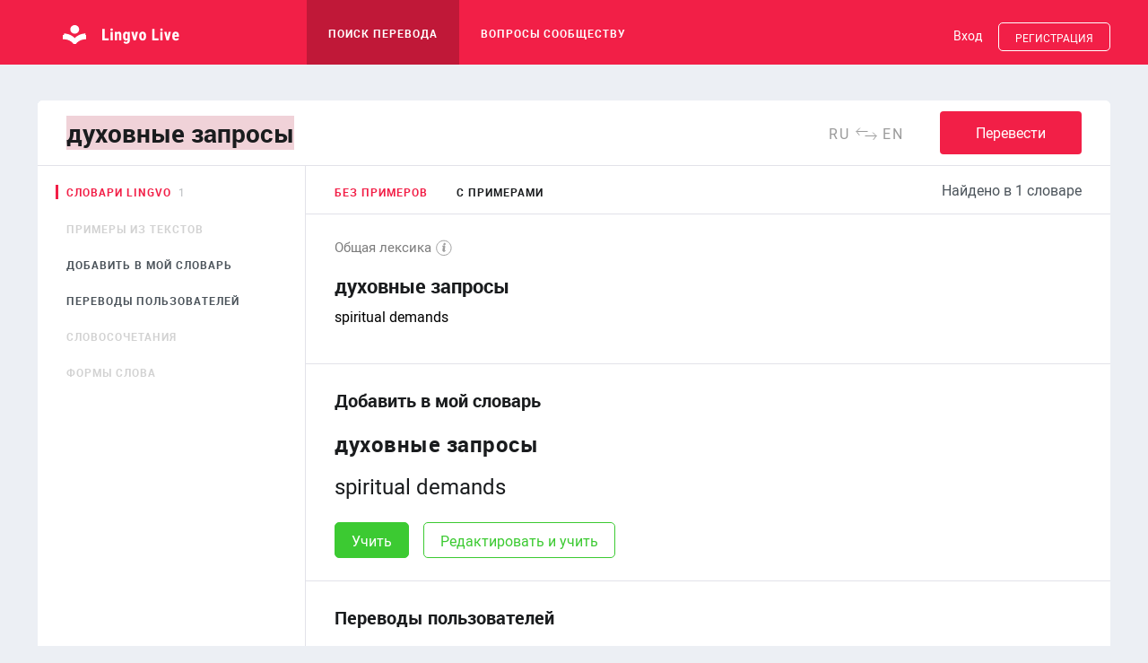

--- FILE ---
content_type: text/javascript; charset=utf-8
request_url: https://app.link/_r?sdk=web2.7.0&callback=branch_callback__0
body_size: 74
content:
/**/ typeof branch_callback__0 === 'function' && branch_callback__0("1515622251931819350");